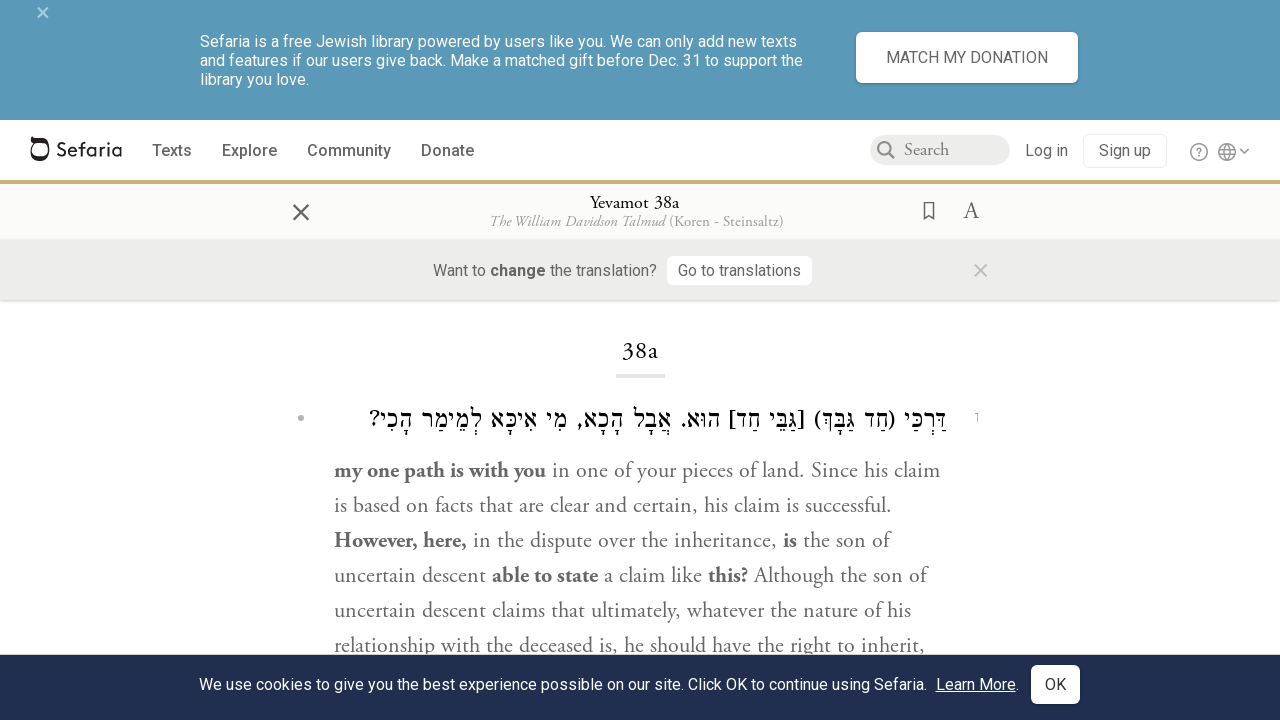

--- FILE ---
content_type: text/html; charset=utf-8
request_url: https://www.sefaria.org/Yevamot.38a
body_size: 14963
content:





<!DOCTYPE html>
<html>
<head>
    <title>Yevamot 38a</title>
    <meta charset="utf-8"/>
    <meta name="description" content="my one path is with you in one of your pieces of land. Since his claim is based on facts that are clear and certain, his claim is successful. However, here, in..."/>

    

    <link rel="search" type="application/opensearchdescription+xml" title="Sefaria Search" href="/static/files/opensearch.xml" />

    
    <link rel="alternate" href="https://www.sefaria.org/Yevamot.38a" hreflang="en" />
    <link rel="alternate" href="https://www.sefaria.org.il/Yevamot.38a" hreflang="he" />
    

    
    <link rel="canonical" href="https://www.sefaria.org/Yevamot.38a" />
    

    
        <meta property="og:type" content="website"/>
    

    
        <meta property="og:description" content="my one path is with you in one of your pieces of land. Since his claim is based on facts that are clear and certain, his claim is successful. However, here, in..."/>
        <meta property="og:image" content="https://www.sefaria.org/api/img-gen/Yevamot.38a?lang=&platform=facebook&ven=&vhe=" />
        <meta property="og:image:type" content="image/png" />
        <meta property="og:image:width" content="1200" />
        <meta property="og:image:height" content="630" />
    

    <meta property="og:title" content="Yevamot 38a" />
    <meta property="og:url" content="https://www.sefaria.org/Yevamot.38a" />

    <meta name="twitter:card" content="summary_large_image" />
    
    <meta name="twitter:site" content="@sefariaproject" />
    <meta name="twitter:title" content="Yevamot 38a" />
    <meta name="twitter:description" content="my one path is with you in one of your pieces of land. Since his claim is based on facts that are clear and certain, his claim is successful. However, here, in..." />
    <meta name="twitter:image" content="https://www.sefaria.org/api/img-gen/Yevamot.38a?lang=&platform=twitter&ven=&vhe=" />

    <meta name="apple-mobile-web-app-capable" content="yes">
    <meta name="apple-itunes-app" content="app-id=1163273965">
    <meta name="viewport" content="width=device-width, initial-scale=1, user-scalable=no" />

    <!-- https://realfavicongenerator.net -->
    <link rel="apple-touch-icon" sizes="180x180" href="/static/icons/apple-touch-icon.png?v=xQzLlLp7oR">
    <link rel="icon" type="image/png" sizes="32x32" href="/static/icons/favicon-32x32.png?v=xQzLlLp7oR">
    <link rel="icon" type="image/png" sizes="16x16" href="/static/icons/favicon-16x16.png?v=xQzLlLp7oR">
    <link rel="manifest" href="/static/icons/manifest.json?v=xQzLlLp7oR">
    <link rel="mask-icon" href="/static/icons/safari-pinned-tab.svg?v=xQzLlLp7oR" color="#273557">
    <link rel="shortcut icon" href="/static/icons/favicon.ico?v=xQzLlLp7oR">
    <meta name="theme-color" content="#273557">


    
    <script type="application/ld+json">{"@context": "http://schema.org", "@type": "BreadcrumbList", "itemListElement": [{"@type": "ListItem", "position": 1, "name": "Texts", "item": {"@id": "/texts"}}, {"@type": "ListItem", "position": 2, "name": "Talmud", "item": {"@id": "/texts/Talmud"}}, {"@type": "ListItem", "position": 3, "name": "Bavli", "item": {"@id": "/texts/Talmud/Bavli"}}, {"@type": "ListItem", "position": 4, "name": "Seder Nashim", "item": {"@id": "/texts/Talmud/Bavli/Seder Nashim"}}, {"@type": "ListItem", "position": 5, "name": "Yevamot", "item": {"@id": "/Yevamot"}}, {"@type": "ListItem", "position": 6, "name": "Daf 38a", "item": {"@id": "/Yevamot.38a"}}]}</script>
    

    

    <script src="https://ajax.googleapis.com/ajax/libs/webfont/1.6.26/webfont.js"></script>
    <script>
        WebFont.load({
          google: {
            families: ['Crimson Text:100,200,300,400,500,600,700,800,900'],
            text: 'ăǎġḥḤḫḳḲŏŠšṭżūẓŻāīēḗęîìi̧ ̆̄'
          },
          typekit: {
            id: 'aeg8div' // Adobe Garamond Pro
          }
        });
        WebFont.load({
          google: {
            families: ['Roboto:100,200,300,400,500,600,700,800,900', 'Heebo:100,200,300,400,500,600,700,800,900:hebrew'] // The dotted h causes Heebo not to load.
          }
        });
        WebFont.load({
          google: {
            families: ['Noto Sans Samaritan'],
            text: 'ࠀࠁࠂࠃࠄࠅࠆࠇࠈࠉࠊࠋࠌࠍࠎࠏࠐࠑࠒࠓࠔࠕ'
          }
        });
    </script>
    <script src="https://www.gstatic.com/charts/loader.js"></script>

    <link rel="stylesheet" href="/static/css/common.css">
    <link rel="stylesheet" href="/static/font-awesome/css/font-awesome.css">
    <link rel="stylesheet" href="/static/css/fonts.css">
    <link rel="stylesheet" type="text/css" href="/static/css/keyboard.css">
    <link rel="stylesheet" href="/static/css/s2.css">
    <link rel="stylesheet" href="/static/css/s2-print.css" media="print" />
    <!-- Specific styling to correct behavior of Unbounce banners -->
    <link rel="stylesheet" href="/static/css/unbounce-banner.css">

    
    
    

    <style>
        
    </style>


    
    <!-- Google Tag Manager -->
    <script>(function(w,d,s,l,i){w[l]=w[l]||[];w[l].push({'gtm.start':
    new Date().getTime(),event:'gtm.js'});var f=d.getElementsByTagName(s)[0],
    j=d.createElement(s),dl=l!='dataLayer'?'&l='+l:'';j.async=true;j.src=
    'https://www.googletagmanager.com/gtm.js?id='+i+dl;f.parentNode.insertBefore(j,f);
    })(window,document,'script','dataLayer',"GTM-NBGXSLP");</script>
    <!-- End Google Tag Manager -->

    <!-- Start VWO Async SmartCode -->
    <script type='text/javascript' id='vwoCode'>
    window._vwo_code=window._vwo_code || (function() {
    var account_id=682715,
    version = 1.5,
    settings_tolerance=2000,
    library_tolerance=2500,
    use_existing_jquery=false,
    is_spa=1,
    hide_element='body',
    hide_element_style = 'opacity:0 !important;filter:alpha(opacity=0) !important;background:none !important',
    /* DO NOT EDIT BELOW THIS LINE */
    f=false,d=document,vwoCodeEl=d.querySelector('#vwoCode'),code={use_existing_jquery:function(){return use_existing_jquery},library_tolerance:function(){return library_tolerance},hide_element_style:function(){return'{'+hide_element_style+'}'},finish:function(){if(!f){f=true;var e=d.getElementById('_vis_opt_path_hides');if(e)e.parentNode.removeChild(e)}},finished:function(){return f},load:function(e){var t=d.createElement('script');t.fetchPriority='high';t.src=e;t.type='text/javascript';t.innerText;t.onerror=function(){_vwo_code.finish()};d.getElementsByTagName('head')[0].appendChild(t)},getVersion:function(){return version},getMatchedCookies:function(e){var t=[];if(document.cookie){t=document.cookie.match(e)||[]}return t},getCombinationCookie:function(){var e=code.getMatchedCookies(/(?:^|;)\s?(_vis_opt_exp_\d+_combi=[^;$]*)/gi);e=e.map(function(e){try{var t=decodeURIComponent(e);if(!/_vis_opt_exp_\d+_combi=(?:\d+,?)+\s*$/.test(t)){return''}return t}catch(e){return''}});var i=[];e.forEach(function(e){var t=e.match(/([\d,]+)/g);t&&i.push(t.join('-'))});return i.join('|')},init:function(){if(d.URL.indexOf('__vwo_disable__')>-1)return;window.settings_timer=setTimeout(function(){_vwo_code.finish()},settings_tolerance);var e=d.createElement('style'),t=hide_element?hide_element+'{'+hide_element_style+'}':'',i=d.getElementsByTagName('head')[0];e.setAttribute('id','_vis_opt_path_hides');vwoCodeEl&&e.setAttribute('nonce',vwoCodeEl.nonce);e.setAttribute('type','text/css');if(e.styleSheet)e.styleSheet.cssText=t;else e.appendChild(d.createTextNode(t));i.appendChild(e);var n=this.getCombinationCookie();this.load('https://dev.visualwebsiteoptimizer.com/j.php?a='+account_id+'&u='+encodeURIComponent(d.URL)+'&f='+ +is_spa+'&vn='+version+(n?'&c='+n:''));return settings_timer}};window._vwo_settings_timer = code.init();return code;}());
    </script>
    <!-- End VWO Async SmartCode -->

    


    
    <!-- Hotjar Tracking Code for https://www.sefaria.org -->
    <script>
        (function(h,o,t,j,a,r){
            h.hj=h.hj||function(){(h.hj.q=h.hj.q||[]).push(arguments)};
            h._hjSettings={hjid:2695522,hjsv:6};
            a=o.getElementsByTagName('head')[0];
            r=o.createElement('script');r.async=1;
            r.src=t+h._hjSettings.hjid+j+h._hjSettings.hjsv;
            a.appendChild(r);
        })(window,document,'https://static.hotjar.com/c/hotjar-','.js?sv=');
    </script>
    
    
    <!-- Simple Analytics -->
    
    <script>
      window.sa_event = window.sa_event || function () {
        const a = [].slice.call(arguments);
        window.sa_event.q ? window.sa_event.q.push(a) : window.sa_event.q = [a];
      };
    </script>

    <!-- Unbounce Embed Code -->
    <script src="https://fd810a0513c94a16a52ef4d0d9b9c6c8.js.ubembed.com" async></script> 
</head>

<body class="interface-english ">
    
    <!-- Google Tag Manager (noscript) -->
    <noscript><iframe src="https://www.googletagmanager.com/ns.html?id=GTM-NBGXSLP"
    height="0" width="0" style="display:none;visibility:hidden"></iframe></noscript>
    <!-- End Google Tag Manager (noscript) -->
    



    

    <!--Sentry error reporting config-->
    <script>
      
        const sentryDSN = "https://87dd77e2991c48b4a69022eebb2e635f@o4505401832243200.ingest.sentry.io/4505402077675520";
      
    </script>
    <!--End Sentry error reporting config-->

    
    <!-- React will complain about whitespace -->
    <div id="s2"><div id="readerAppWrap"><div class="readerApp multiPanel interface-english"><div class="header" role="banner"><div class="headerInner"><div class="headerNavSection"><a class="home" href="/"><img src="/static/img/logo.svg" alt="Sefaria Logo"/></a><a href="/texts" class="textLink"><span class="int-en">Texts</span></a><a href="/topics" class="textLink"><span class="int-en">Explore</span></a><a href="/community" class="textLink"><span class="int-en">Community</span></a><a href="https://donate.sefaria.org/give/451346/#!/donation/checkout?c_src=Header" class="textLink donate" target="_blank"><span class="int-en">Donate</span></a></div><div class="headerLinksSection"><div class="search-container"><div id="searchBox" class="searchBox"><span class="readerNavMenuSearchButton"><img src="/static/icons/iconmonstr-magnifier-2.svg"/></span><input class="search serif keyboardInput" id="downshift-2032267-input" placeholder="Search" maxLength="75" title="Search for Texts or Keywords Here" aria-activedescendant="" aria-autocomplete="list" aria-controls="downshift-2032267-menu" aria-expanded="false" aria-labelledby="downshift-2032267-label" autoComplete="off" role="combobox" value=""/></div><div id="downshift-2032267-menu" role="listbox" aria-labelledby="downshift-2032267-label" class="autocomplete-dropdown"></div></div><div class="accountLinks anon"><a class="login loginLink" href="/login?next=/"><span class="int-en">Log in</span></a><a class="login signupLink" href="/register?next=/"><span class="int-en">Sign up</span></a><div class="help"><a href="https://help.sefaria.org/hc/en-us" target="_blank"><img src="/static/img/help.svg" alt="Help"/></a></div></div><div class="interfaceLinks"><a class="interfaceLinks-button"><img src="/static/icons/globe-wire.svg" alt="Toggle Interface Language Menu"/></a><div class="interfaceLinks-menu closed"><div class="interfaceLinks-header"><span class="int-en">Site Language</span></div><div class="interfaceLinks-options"><a class="interfaceLinks-option int-bi int-he " href="/interface/hebrew?next=/">עברית</a><a class="interfaceLinks-option int-bi int-en active" href="/interface/english?next=/">English</a></div></div></div></div></div></div><div id="panelWrapBox" class="" style="width:100%"><div class="readerPanelBox" style="width:100%;left:0%"><div class="readerPanel serif bilingual stacked light undefined" role="region" id="panel-0" data-anl-batch="{&quot;panel_number&quot;:1,&quot;content_lang&quot;:&quot;bilingual&quot;}"><div class="readerControlsOuter"><div class="categoryColorLine" style="background:var(--talmud-gold)"></div><header class="readerControls fullPanel"><div class="readerControlsInner"><div class="leftButtons"><a href="" class="readerNavMenuCloseButton" aria-label="Close" title="Close">×</a><div aria-label="" tabindex="0" class="saveButton" role="button" style="visibility:hidden"><img src="/static/icons/bookmark-filled.svg" alt=""/></div></div><div class="readerTextToc attributed"><div class="readerTextTocBox" role="heading" aria-level="1" aria-live="polite"><a href="Yevamot.38a" aria-label="Show Connection Panel contents for Yevamot 38a"><div class="readerControlsTitle"><h1 style="display:flex"><span class="contentSpan en" lang="en">Yevamot 38a</span><span class="contentSpan he" lang="he"></span></h1></div><div class="readerTextVersion"></div></a></div></div><div class="rightButtons"><div aria-label="Save &quot;Yevamot 38a&quot;" tabindex="0" class="saveButton tooltip-toggle" role="button"><img src="/static/icons/bookmark.svg" alt="Save &quot;Yevamot 38a&quot;"/></div><div class="dropdownMenu"><button class="dropdownButton"><div aria-label="Text display options" tabindex="0" class="readerOptionsTooltip tooltip-toggle" role="button"><a class="readerOptions" tabindex="0" role="button" aria-haspopup="true" aria-label="Toggle Reader Menu Display Settings"><span class="int-en"> <img src="/static/img/lang_icon_english.svg" alt="Toggle Reader Menu Display Settings"/></span></a></div></button><div class="dropdownLinks-menu closed"><div class="texts-properties-menu" role="dialog"><div class="show-source-translation-buttons" aria-label="Source-translation toggle"><div class="button"><label for="Source0"><span class="int-en">Source</span></label><input type="radio" id="Source0" name="languageOptions0" value="Source"/></div><div class="button"><label for="Translation0"><span class="int-en">Translation</span></label><input type="radio" id="Translation0" name="languageOptions0" value="Translation"/></div><div class="button"><label for="Source with Translation0"><span class="int-en">Source with Translation</span></label><input type="radio" id="Source with Translation0" checked="" name="languageOptions0" value="Source with Translation"/></div></div><div class="text-menu-border"></div><div class="layout-button-line" role="radiogroup" aria-label="text layout toggle"><span class="int-en">Layout</span><div class="layout-options"><div class="layout-button focus-visible"><div class="button"><label for="stacked0"><span class="int-en"></span></label><input type="radio" id="stacked0" checked="" name="layout-options" value="stacked" style="--url:url(/static/icons/bi-ltr-stacked.svg)"/></div></div><div class="layout-button focus-visible"><div class="button"><label for="heLeft0"><span class="int-en"></span></label><input type="radio" id="heLeft0" name="layout-options" value="heLeft" style="--url:url(/static/icons/bi-ltr-heLeft.svg)"/></div></div></div></div><div class="text-menu-border"></div><div class="font-size-line"><button class="font-size-button preventClosing" aria-label="Decrease font size"><img src="/static/icons/reduce_font.svg" alt=""/></button><span class="int-en">Font Size</span><button class="font-size-button preventClosing" aria-label="Decrease font size"><img src="/static/icons/enlarge_font.svg" alt=""/></button></div><div class="text-menu-border"></div></div></div></div></div></div></header><div class="readerControls transLangPrefSuggBann"><div class="readerControlsInner transLangPrefSuggBannInner sans-serif"><div class="transLangPrefCentered"><span class="int-en"> Want to <span class="bold">change</span> the translation?</span><div class="yesNoGroup"><button tabindex="0" class="yesNoButton" aria-label="Go to translations"><span class="int-en">Go to translations</span></button></div></div><a href="" class="readerNavMenuCloseButton" aria-label="Close" title="Close">×</a></div></div></div><div class="readerContent" style="font-size:62.5%"><div class="textColumn"><div class="textRange basetext loading"><div class="title"><div class="titleBox" role="heading" aria-level="2"><div class="loadingMessage sans-serif "><span class="int-en">Loading...</span></div></div></div><div class="text"><div class="textInner"></div></div></div><div class="loadingMessage sans-serif base next final"><span class="int-en"> </span></div></div></div></div></div></div></div></div></div>
    
    

    

    <div id="overlay"></div>

    <script src="https://unpkg.com/react@16/umd/react.production.min.js"></script>
    <script src="https://unpkg.com/react-dom@16/umd/react-dom.production.min.js"></script>
    <script src="https://cdnjs.cloudflare.com/ajax/libs/jquery/2.2.4/jquery.min.js"></script>
    <script src="https://cdnjs.cloudflare.com/ajax/libs/jqueryui/1.12.1/jquery-ui.js"></script>

    <script src="/static/js/lib/keyboard.js"></script>
    <script src="/static/js/analyticsEventTracker.js"></script>
    <script src="/data.1766188828.js"></script>

    <script>
      
      if (!window.jQuery) {
        console.log('loading jquery locally');
        document.write('<script src="/static/js/lib/jquery.js"><\/script><script src="/static/js/lib/jquery-ui.js"><\/script>');
      }
      if (!window.React) {
          console.log('loading react locally');
          document.write('<script src="/static/js/lib/react.development.js"><\/script><script src="/static/js/lib/react-dom.development.js"><\/script>');
      }

      var DJANGO_VARS = {
        props:         {"_uid": null, "_email": "", "slug": "", "is_moderator": false, "is_editor": false, "is_sustainer": false, "full_name": "", "profile_pic_url": "", "is_history_enabled": true, "translationLanguagePreference": null, "versionPrefsByCorpus": {}, "following": [], "blocking": [], "calendars": [{"title": {"en": "Parashat Hashavua", "he": "פרשת השבוע"}, "displayValue": {"en": "Miketz", "he": "מקץ"}, "url": "Genesis.41.1-44.17", "ref": "Genesis 41:1-44:17", "heRef": "בראשית מ״א:א׳-מ״ד:י״ז", "order": 1, "category": "Tanakh", "extraDetails": {"aliyot": ["Genesis 41:1-41:14", "Genesis 41:15-41:38", "Genesis 41:39-41:52", "Genesis 41:53-42:18", "Genesis 42:19-43:15", "Genesis 43:16-43:29", "Genesis 43:30-44:17", "Numbers 28:9-28:15", "Numbers 7:42-7:47"]}, "description": {"en": "Mikketz (“After”) follows Joseph as he interprets Pharaoh's dreams and rises to become second-in-command to Pharaoh. When Joseph’s brothers come to Egypt seeking food during a famine, Joseph accuses them of spying. He insists that they return with their youngest brother, Benjamin, and later plants a goblet in Benjamin’s bag.", "he": "בפרשת מקץ יוסף פותר את חלומותיו של פרעה ועולה לגדולה בתפקיד המשנה למלך. אחי יוסף מגיעים למצרים לקנות אוכל בשל הרעב הכבד השורר בארץ כנען, ויוסף מאשים אותם בריגול. הוא דורש שישובו למצרים עם אחיהם הצעיר בנימין. יוסף נותן להם אוכל ושולח אותם בשלום, אך מסתיר גביע כסף באמתחת בנימין ומאשים אותו בגנבה."}}, {"title": {"en": "Haftarah", "he": "הפטרה"}, "displayValue": {"en": "Zechariah 2:14-4:7", "he": "זכריה ב׳:י״ד-ד׳:ז׳"}, "url": "Zechariah.2.14-4.7", "ref": "Zechariah 2:14-4:7", "order": 2, "category": "Tanakh"}, {"title": {"en": "Daf Yomi", "he": "דף יומי"}, "displayValue": {"en": "Zevachim 96", "he": "זבחים צ״ו"}, "url": "Zevachim.96", "ref": "Zevachim 96", "order": 3, "category": "Talmud"}, {"title": {"en": "929", "he": "929"}, "displayValue": {"en": "Exodus 30 (80)", "he": "שמות ל׳ (80)"}, "url": "Exodus.30", "ref": "Exodus 30", "order": 4, "category": "Tanakh"}, {"title": {"en": "Daily Mishnah", "he": "משנה יומית"}, "displayValue": {"en": "Mishnah Bekhorot 6:8-9", "he": "משנה בכורות ו׳:ח׳-ט׳"}, "url": "Mishnah_Bekhorot.6.8-9", "ref": "Mishnah Bekhorot 6:8-9", "order": 5, "category": "Mishnah"}, {"title": {"en": "Daily Rambam", "he": "הרמב\"ם היומי"}, "displayValue": {"en": "Testimony 10", "he": "הלכות עדות י׳"}, "url": "Mishneh_Torah,_Testimony.10", "ref": "Mishneh Torah, Testimony 10", "order": 6, "category": "Halakhah"}, {"title": {"en": "Daily Rambam (3 Chapters)", "he": "הרמב\"ם היומי (3 פרקים)"}, "displayValue": {"en": "Borrowing and Deposit 6-8", "he": "הלכות שאלה ופיקדון ו׳-ח׳"}, "url": "Mishneh_Torah,_Borrowing_and_Deposit.6-8", "ref": "Mishneh Torah, Borrowing and Deposit 6-8", "order": 7, "category": "Halakhah"}, {"title": {"en": "Daf a Week", "he": "דף השבוע"}, "displayValue": {"en": "Nedarim 60", "he": "נדרים ס׳"}, "url": "Nedarim.60", "ref": "Nedarim 60", "order": 8, "category": "Talmud"}, {"title": {"en": "Halakhah Yomit", "he": "הלכה יומית"}, "displayValue": {"en": "Shulchan Arukh, Orach Chayim 126:4-127:2", "he": "שולחן ערוך, אורח חיים קכ״ו:ד׳-קכ״ז:ב׳"}, "url": "Shulchan_Arukh,_Orach_Chayim.126.4-127.2", "ref": "Shulchan Arukh, Orach Chayim 126:4-127:2", "order": 9, "category": "Halakhah"}, {"title": {"en": "Arukh HaShulchan Yomi", "he": "ערוך השולחן היומי"}, "displayValue": {"en": "Orach Chaim 217:2-218:5", "he": "אורח חיים רי״ז:ב׳-רי״ח:ה׳"}, "url": "Arukh_HaShulchan,_Orach_Chaim.217.2-218.5", "ref": "Arukh HaShulchan, Orach Chaim 217:2-218:5", "order": 10, "category": "Halakhah"}, {"title": {"en": "Tanakh Yomi", "he": "תנ\"ך יומי"}, "displayValue": {"en": "Samuel Seder 29", "he": "שמואל סדר כט"}, "url": "II_Samuel.15.37-17.19", "ref": "II Samuel 15:37-17:19", "order": 11, "category": "Tanakh"}, {"title": {"en": "Chok LeYisrael", "he": "חק לישראל"}, "displayValue": {"en": "Miketz", "he": "מקץ"}, "url": "collections/חק-לישראל?tag=Miketz", "order": 12, "category": "Tanakh"}, {"title": {"en": "Tanya Yomi", "he": "תניא יומי"}, "displayValue": {"en": "29 Kislev", "he": "כט כסלו"}, "url": "Tanya,_Part_I;_Likkutei_Amarim.4.11", "ref": "Tanya, Part I; Likkutei Amarim 4:11", "order": 15, "category": "Chasidut"}, {"title": {"en": "Yerushalmi Yomi", "he": "ירושלמי יומי"}, "displayValue": {"en": "Jerusalem Talmud Nazir 15", "he": "תלמוד ירושלמי נזיר טו"}, "url": "Jerusalem_Talmud_Nazir.3.5.7-7.2", "ref": "Jerusalem Talmud Nazir 3:5:7-7:2", "order": 16, "category": "Talmud"}], "notificationCount": 0, "notifications": [], "saved": {"loaded": false, "items": []}, "last_place": [], "last_cached": 1766188828.2217546, "multiPanel": true, "initialPath": "/Yevamot.38a", "interfaceLang": "english", "translation_language_preference_suggestion": null, "initialSettings": {"language": "bilingual", "layoutDefault": "segmented", "layoutTalmud": "continuous", "layoutTanakh": "segmented", "aliyotTorah": "aliyotOff", "vowels": "all", "punctuationTalmud": "punctuationOn", "biLayout": "stacked", "color": "light", "fontSize": 62.5}, "trendingTopics": [{"slug": "chanukkah", "count": 52, "author_count": 24, "he": "חנוכה", "en": "Chanukkah", "tag": "Chanukkah", "he_tag": "חנוכה"}, {"slug": "chanukah1", "count": 20, "author_count": 18, "he": "", "en": "Chanukah", "tag": "Chanukah", "he_tag": ""}, {"slug": "light", "count": 19, "author_count": 17, "he": "אור", "en": "Light", "tag": "Light", "he_tag": "אור"}, {"slug": "hanukkah", "count": 11, "author_count": 11, "he": "", "en": "Hanukkah", "tag": "Hanukkah", "he_tag": ""}, {"slug": "parashat-vayeshev", "count": 12, "author_count": 10, "he": "פרשת וישב", "en": "Parashat Vayeshev", "tag": "Parashat Vayeshev", "he_tag": "פרשת וישב"}], "numLibraryTopics": 5461, "_siteSettings": {"TORAH_SPECIFIC": true, "SITE_NAME": {"en": "Sefaria", "he": "ספריא"}, "LIBRARY_NAME": {"en": "The Sefaria Library", "he": "האוסף של ספריא"}, "SUPPORTED_TRANSLATION_LANGUAGES": ["en", "es", "fr", "de"], "COLLECTIONS_BUCKET": "sefaria-collection-images", "PROFILES_BUCKET": "sefaria-profile-pictures", "UGC_BUCKET": "sheet-user-uploaded-media", "TOPICS_BUCKET": "img.sefaria.org", "HELP_CENTER_URLS": {"EN_US": "https://help.sefaria.org/hc/en-us", "HE": "https://help.sefaria.org/hc/he", "GETTING_STARTED": "https://help.sefaria.org/hc/en-us/articles/21471911125020-Video-Guide-How-to-Get-Started-Navigating-the-Library"}}, "_debug": false, "headerMode": false, "initialPanels": [{"mode": "Text", "ref": "Yevamot 38a", "refs": ["Yevamot 38a"], "currVersions": {"en": {"languageFamilyName": "", "versionTitle": ""}, "he": {"languageFamilyName": "", "versionTitle": ""}}, "filter": null, "versionFilter": [], "selectedWords": null, "sidebarSearchQuery": null, "selectedNamedEntity": null, "selectedNamedEntityText": null, "settings": {"language": "bilingual"}, "text": {"versions": [{"status": "locked", "priority": 4.0, "license": "CC-BY-NC", "versionNotes": "Aramaic from The William Davidson digital edition of the <a href='https://www.korenpub.com/koren_en_usd/koren/talmud/koren-talmud-bavli-no.html'>Koren Noé Talmud</a>, with commentary by <a href='/adin-even-israel-steinsaltz'>Rabbi Adin Even-Israel Steinsaltz</a>\nNikud (vocalization) by <a href='https://dicta.org.il/'>Dicta - the Israel Center for Text Analysis</a>", "formatAsPoetry": "", "digitizedBySefaria": "", "method": "", "heversionSource": "", "versionUrl": "", "versionTitleInHebrew": "מהדורת וויליאם דייוידסון - ארמית המנוקד", "versionNotesInHebrew": "הטקסט הארמי של מהדורת וויליאם דייוידסון הדיגיטלית מתוך <a href='https://www.korenpub.com/koren_en_usd/koren/talmud/koren-talmud-bavli-no.html'>תלמוד קורן מהדורת נאה</a>, עם באור מאת <a href='/adin-even-israel-steinsaltz'>הרב אבן־ישראל (שטיינזלץ)</a>\nמנוקד על ידי <a href='https://dicta.org.il/'>דיקטה - המרכז הישראלי לניתוח טקסטים</a>", "shortVersionTitle": "", "shortVersionTitleInHebrew": "", "extendedNotes": "", "extendedNotesHebrew": "", "purchaseInformationImage": "", "purchaseInformationURL": "", "hasManuallyWrappedRefs": "", "language": "he", "versionSource": "https://korenpub.co.il/collections/the-noe-edition-koren-talmud-bavli-1", "versionTitle": "William Davidson Edition - Vocalized Aramaic", "actualLanguage": "he", "languageFamilyName": "hebrew", "isSource": true, "isPrimary": true, "direction": "rtl", "text": ["דַּרְכַּי (חַד גַּבָּךְ) [גַּבֵּי חַד] הוּא. אֲבָל הָכָא, מִי אִיכָּא לְמֵימַר הָכִי?", "<a href=\"/topics/rabbi-yirmeyah\" class=\"namedEntityLink\" data-slug=\"rabbi-yirmeyah\">וְרַבִּי יִרְמְיָה</a> אָמַר לָךְ: אֲנָא דַּאֲמַרִי אֲפִילּוּ לְרַבָּנַן, עַד כָּאן לָא קָאָמְרִי רַבָּנַן הָתָם, אֶלָּא מִשּׁוּם דְּאָמַר לֵיהּ: אִי שָׁתְקַתְּ — שָׁתְקַתְּ. וְאִי לָא, מַהְדַּרְנָא שְׁטָרָא לְמָרַיְיהוּ וְלָא מָצֵית לְאִשְׁתַּעוֹיֵי דִּינָא בַּהֲדַיְיהוּ, אֲבָל הָכָא — מִי אִיכָּא לְמֵימַר הָכִי?", "סָפֵק וְיָבָם שֶׁבָּאוּ לַחֲלוֹק בְּנִכְסֵי סָבָא. סָפֵק אָמַר: הַאי גַּבְרָא בַּר מִיתָנָא הוּא, וּפַלְגָא דִּידִי הוּא. יָבָם אָמַר: אַתְּ, בְּרַאי דִּידִי אַתְּ, וְלֵית לָךְ וְלָא מִידֵּי.", "הָוֵי יָבָם וַדַּאי, וְסָפֵק סָפֵק, וְאֵין סָפֵק מוֹצִיא מִידֵי וַדַּאי.", "סָפֵק וּבְנֵי יָבָם שֶׁבָּאוּ לַחֲלוֹק בְּנִכְסֵי סָבָא. סָפֵק אָמַר: הָהוּא גַּבְרָא בַּר מִיתָנָא הוּא, וּפַלְגָא דִּידִי הוּא. וּבְנֵי יָבָם אָמְרִי: אֲחוּנָא אַתְּ וּמְנָתָא אִית לָךְ בַּהֲדַן.", "פַּלְגָא דְּקָמוֹדֵי לְהוּ — שָׁקְלִי. תִּילְתָּא דְּקָא מוֹדוּ לֵיהּ — שָׁקֵל. פָּשׁ לְהוּ דַּנְקָא — הָוֵי מָמוֹן הַמּוּטָּל בְּסָפֵק וְחוֹלְקִין.", "סָבָא וְיָבָם בְּנִכְסֵי סָפֵק. אוֹ סָבָא וְסָפֵק בְּנִכְסֵי יָבָם —", "הָוֵי מָמוֹן הַמּוּטָּל בְּסָפֵק וְחוֹלְקִין.", "<big><strong>מַתְנִי׳</strong></big> שׁוֹמֶרֶת יָבָם שֶׁנָּפְלוּ לָהּ נְכָסִים — מוֹדִים בֵּית שַׁמַּאי וּבֵית הִלֵּל שֶׁמּוֹכֶרֶת וְנוֹתֶנֶת, וְקַיָּים.", "מֵתָה, מָה יַעֲשֶׂה בִּכְתוּבָּתָהּ, וּבִנְכָסִים הַנִּכְנָסִים וְיוֹצְאִין עִמָּהּ? בֵּית שַׁמַּאי אוֹמְרִים: יַחְלוֹקוּ יוֹרְשֵׁי הַבַּעַל עִם יוֹרְשֵׁי הָאָב. וּבֵית הִלֵּל אוֹמְרִים: נְכָסִים בְּחֶזְקָתָן. כְּתוּבָּה — בְּחֶזְקַת יוֹרְשֵׁי הַבַּעַל, נְכָסִים הַנִּכְנָסִים וְיוֹצְאִין עִמָּהּ — בְּחֶזְקַת יוֹרְשֵׁי הָאָב.", "כְּנָסָהּ — הֲרֵי הִיא כְּאִשְׁתּוֹ לְכׇל דָּבָר. וּבִלְבַד שֶׁתְּהֵא כְּתוּבָּ[תָ]הּ עַל נִכְסֵי בַּעְלָהּ הָרִאשׁוֹן.", "<big><strong>גְּמָ׳</strong></big> מַאי שְׁנָא רֵישָׁא דְּלָא פְּלִיגִי, וּמַאי שְׁנָא סֵיפָא דִּפְלִיגִי?", "אָמַר <a href=\"/topics/ulla\" class=\"namedEntityLink\" data-slug=\"ulla\">עוּלָּא</a>: רֵישָׁא דְּנָפְלָה כְּשֶׁהִיא אֲרוּסָה, וְסֵיפָא דְּנָפְלָה כְּשֶׁהִיא נְשׂוּאָה.", "וְקָסָבַר <a href=\"/topics/ulla\" class=\"namedEntityLink\" data-slug=\"ulla\">עוּלָּא</a>: זִיקַּת אֲרוּסָה עוֹשָׂה סְפֵק אֲרוּסָה,"], "sources": ["William Davidson Edition - Vocalized Aramaic", "William Davidson Edition - Vocalized Aramaic", "William Davidson Edition - Vocalized Aramaic", "William Davidson Edition - Vocalized Aramaic", "William Davidson Edition - Vocalized Aramaic", "William Davidson Edition - Vocalized Aramaic", "William Davidson Edition - Vocalized Aramaic", "William Davidson Edition - Vocalized Aramaic", "William Davidson Edition - Vocalized Aramaic", "William Davidson Edition - Vocalized Aramaic", "William Davidson Edition - Vocalized Aramaic", "William Davidson Edition - Vocalized Aramaic", "William Davidson Edition - Vocalized Aramaic", "William Davidson Edition - Vocalized Aramaic"]}, {"status": "locked", "priority": 2.0, "license": "CC-BY-NC", "versionNotes": "English from The William Davidson digital edition of the <a href='https://korenpub.com/collections/the-noe-edition-koren-talmud-bavli-1'>Koren Noé Talmud</a>, with commentary by <a href='/adin-even-israel-steinsaltz'>Rabbi Adin Even-Israel Steinsaltz</a>", "formatAsPoetry": "", "digitizedBySefaria": "", "method": "", "heversionSource": "", "versionUrl": "", "versionTitleInHebrew": "מהדורת וויליאם דייוידסון - אנגלית", "versionNotesInHebrew": "תרגום אנגלי של תלמוד מהדורת ויליאם דיוידסון מתוך מהדורת <a href='https://korenpub.com/collections/the-noe-edition-koren-talmud-bavli-1'>Noé</a> עם פירוש <a href='/adin-even-israel-steinsaltz'>הרב עדין אבן ישראל שטיינזלץ</a>, בהוצאת קורן ירושלים", "shortVersionTitle": "Koren - Steinsaltz", "shortVersionTitleInHebrew": "", "extendedNotes": "", "extendedNotesHebrew": "", "purchaseInformationImage": "https://storage.googleapis.com/sefaria-physical-editions/89a73a764aa494a3c80caefad40888fa.png", "purchaseInformationURL": "https://korenpub.com/collections/the-noe-edition-koren-talmud-bavli-1/products/vol-14-yevamot-1", "hasManuallyWrappedRefs": "", "language": "en", "versionSource": "https://korenpub.com/collections/the-noe-edition-koren-talmud-bavli-1", "versionTitle": "William Davidson Edition - English", "actualLanguage": "en", "languageFamilyName": "english", "isSource": false, "isPrimary": false, "direction": "ltr", "text": ["<b>my one path is with you</b> in one of your pieces of land. Since his claim is based on facts that are clear and certain, his claim is successful. <b>However, here,</b> in the dispute over the inheritance, <b>is</b> the son of uncertain descent <b>able to state</b> a claim like <b>this?</b> Although the son of uncertain descent claims that ultimately, whatever the nature of his relationship with the deceased is, he should have the right to inherit, nevertheless, since it is not actually known what that relationship is, his claim in reality is merely a composite of uncertain claims.", "<b>And <a href=\"/topics/rabbi-yirmeyah\" class=\"namedEntityLink\" data-slug=\"rabbi-yirmeyah\">Rabbi Yirmeya</a></b> could have <b>said to you: I stated</b> my ruling <b>even in accordance with</b> the opinion of <b>the Rabbis,</b> since perhaps <b>the Rabbis state</b> their ruling <b>only there,</b> in the case of the lost path, <b>because</b> the owner of the surrounding land <b>said to</b> the field owner: <b>If you</b> do not press your claim and <b>are silent,</b> then <b>be silent</b> and I will sell you the path at a reasonable price; <b>but if not,</b> then <b>I will return the bills</b> of purchase of the pieces of land <b>to their</b> previous <b>owners and</b> then <b>you will not be able to</b> successfully <b>engage in a legal dispute with them.</b> He is successful with this claim because it is within his power to return the fields and thereby recreate the original circumstances in which the owner of the field would forfeit the path. <b>However, here, are</b> the sons of the <i>yavam</i> <b>able to state</b> a claim like <b>this?</b> The original circumstance, in which the inheritance of the deceased had still not been divided, cannot be recreated. Therefore, a claim based on that circumstance will be unsuccessful.", "The Gemara brings another case, that of one of <b>uncertain</b> descent, who is either the son of the deceased or the son of the <i>yavam</i>, <b>and</b> the <b><i>yavam</i> who came to divide up</b> the <b>possessions of the grandfather,</b> i.e., the father of the <i>yavam</i> and the deceased, and each one made a claim to the inheritance. The son of <b>uncertain</b> descent <b>said: That man,</b> referring to himself, <b>is the son of the deceased, and</b> therefore <b>half</b> of the possessions <b>are mine</b> because the inheritance should be split between the two sons, i.e., the deceased and the <i>yavam</i>, and since I am the sole heir of the deceased, I should receive his portion. <b>The <i>yavam</i> said</b> to him: <b>You are my son, and</b> therefore <b>you have absolutely no</b> rights to the possessions; rather, I should receive all the inheritance. One half is mine because I am the grandfather’s son, and the other half, which would have gone to my deceased brother, I should receive by virtue of the fact that I consummated the levirate marriage with his widow.", "The Gemara rules on this case: This is a case in which <b>the <i>yavam</i> has a definite</b> claim because he is the grandfather’s son, <b>and</b> the son of <b>uncertain</b> descent has only <b>an uncertain</b> claim, and the <i>halakha</i> is that one with <b>an uncertain claim cannot extract</b> property <b>from</b> one who has <b>a definite</b> claim to it. Therefore, the <i>yavam</i> receives all the inheritance.", "The Gemara raises yet another case, that of one of <b>uncertain</b> descent, who is either the son of the deceased or the son of the <i>yavam</i>, <b>and the sons of the <i>yavam</i> who came to divide up</b> the <b>possessions of the grandfather,</b> and each one made a claim to the inheritance. The son of <b>uncertain</b> descent <b>said: That man,</b> referring to himself, <b>is the son of the deceased, and</b> therefore <b>half</b> of the possessions <b>are mine</b> because the inheritance should be split between the two sons, i.e., the deceased and the <i>yavam</i>, and since I am the lone heir of the deceased I should receive his portion. <b>And the sons of the <i>yavam</i> said: You are our brother, and</b> therefore <b>you</b> should <b>receive</b> only <b>a portion together with us.</b>", "The Gemara rules on this case: <b>The half</b> of the grandfather’s possessions <b>that</b> the son of uncertain descent <b>concedes</b> belongs <b>to them,</b> the sons of the <i>yavam</i>, <b>they take</b> for themselves. By claiming to be the son of the brother who died first, he forfeits any rights to the other brother’s portion. <b>The third</b> of the grandfather’s possessions <b>that</b> the sons of the <i>yavam</i> <b>concede</b> belong <b>to him,</b> the son of uncertain descent, <b>he takes</b> for himself. By claiming he is their brother, they admit that he should at least receive an equal portion to them, which would mean one-third if they are three. This <b>leaves them</b> with <b>one-sixth [<i>danka</i>]</b> of the possessions that <b>is property of uncertain ownership, and</b> so <b>they</b> should <b>divide</b> it <b>up</b> between them.", "The Gemara presents two additional cases. One is a case where a son of uncertain descent, who is either the son of the deceased or the son of the <i>yavam</i>, died, and <b>the grandfather and the <i>yavam</i></b> come to divide up the <b>possessions of the</b> son of <b>uncertain</b> descent. In the absence of any children, a father inherits from his son. The grandfather claims that the son of uncertain descent was actually the son of the deceased, and since the deceased has already died, the grandfather should be next in line to inherit from him. The <i>yavam</i> claims that the son of uncertain descent was his own son, and therefore he should inherit from him. <b>Or,</b> the second case is one in which the <i>yavam</i> died and <b>the grandfather and the</b> son of <b>uncertain</b> descent come to divide up the <b>possessions of the <i>yavam</i>.</b> The son of uncertain descent claims to be the lone son of the <i>yavam</i> and therefore he should inherit, whereas the grandfather claims that the son of uncertain descent was the son of the deceased and that the <i>yavam</i> died childless, and therefore the grandfather, who is the father of the <i>yavam</i>, should inherit from him.", "The Gemara rules in these cases: This <b>is</b> a case of <b>property of uncertain ownership, and</b> so <b>they</b> should <b>divide up</b> the possessions between them.", "<strong>MISHNA:</strong> With regard to <b>a widow waiting for her <i>yavam</i></b> to either consummate a levirate marriage or perform <i>ḥalitza</i> with her, i.e., a <i>yevama</i>, <b>to whom property was bequeathed: <a href=\"/topics/beit-shammai\" class=\"namedEntityLink\" data-slug=\"beit-shammai\">Beit Shammai</a> and <a href=\"/topics/beit-hillel\" class=\"namedEntityLink\" data-slug=\"beit-hillel\">Beit Hillel</a></b> both <b>agree that she may sell or give</b> away that property <i>ab initio</i>, <b>and</b> that if she did, the transfer <b>is valid.</b> Since she has only a levirate bond with the <i>yavam</i>, she retains total control of the property. This is in contrast to a betrothed woman, concerning whom <a href=\"/topics/beit-hillel\" class=\"namedEntityLink\" data-slug=\"beit-hillel\">Beit Hillel</a> rule that she may not sell such property because her betrothed also has rights to it (<i>Ketubot</i> 78a).", "If she <b>died, what should be done with</b> the money assured to her in <b>her marriage contract</b> by her deceased husband <b>and with</b> her <b>property that enters and leaves</b> the marriage <b>with her,</b> in which a husband only ever has a usufructuary interest? <b><a href=\"/topics/beit-shammai\" class=\"namedEntityLink\" data-slug=\"beit-shammai\">Beit Shammai</a> say: The husband’s heirs,</b> i.e., the <i>yavam</i>, who stands to inherit from the husband when he consummates the levirate marriage, <b>should divide up</b> the property <b>together with</b> her <b>father’s heirs,</b> i.e., the woman’s family. <b>And <a href=\"/topics/beit-hillel\" class=\"namedEntityLink\" data-slug=\"beit-hillel\">Beit Hillel</a> say:</b> The <b>property</b> retains <b>its</b> previous ownership <b>status.</b> Therefore, money assured to her in her <b>marriage contract</b> remains <b>in the possession of the husband’s heirs.</b> Since it was to be paid from the husband’s own property, the money is retained by his estate and passes to his heirs. And her <b>property that enters and leaves</b> the marriage <b>with her</b> remains <b>in the possession of the father’s heirs.</b> Since those properties belonged to her, upon her death they are inherited by her father or his heirs.", "If the <i>yavam</i> <b>consummated the levirate marriage with her, then</b> her legal status is <b>that of his wife in every sense,</b> and therefore the <i>yavam</i> has the same rights to her property as in a regular marriage. <b>And</b> the <b>only</b> exception to this is <b>that</b> her <b>marriage contract will</b> still <b>be</b> payable <b>from the property of her first husband</b> and not from the property of the <i>yavam</i>.", "<strong>GEMARA:</strong> The Gemara asks: <b>What is different</b> about <b>the first clause,</b> concerning a <i>yevama</i> who is still alive, <b>that</b> <a href=\"/topics/beit-shammai\" class=\"namedEntityLink\" data-slug=\"beit-shammai\">Beit Shammai</a> <b>do not disagree</b> with <a href=\"/topics/beit-hillel\" class=\"namedEntityLink\" data-slug=\"beit-hillel\">Beit Hillel</a> that the woman has full possession of the property since there is only a levirate bond but no marriage, <b>and what is different</b> about <b>the latter clause that</b> <a href=\"/topics/beit-shammai\" class=\"namedEntityLink\" data-slug=\"beit-shammai\">Beit Shammai</a> <b>disagree</b> with <a href=\"/topics/beit-hillel\" class=\"namedEntityLink\" data-slug=\"beit-hillel\">Beit Hillel</a> and rule that the <i>yavam</i> does take a share of the property, which would imply that the levirate bond alone is sufficient to afford the <i>yavam</i> rights over her property?", "<b><a href=\"/topics/ulla\" class=\"namedEntityLink\" data-slug=\"ulla\">Ulla</a> said:</b> The two clauses concern different cases: <b>The first clause</b> concerns a case <b>where she happened</b> before her <i>yavam</i> for levirate marriage at a time <b>when she was a betrothed woman</b> and only then did she come into the possession of property. Since when she was betrothed her husband did not have any rights to the property, neither does the <i>yavam</i>. <b>And the latter clause</b> concerns a case <b>where she happened</b> before her <i>yavam</i> at a time <b>when she was a married woman.</b> In such a case, were her husband still alive, he would have full rights to the property; therefore, so does the <i>yavam</i>.", "The Gemara explains: <b>And <a href=\"/topics/ulla\" class=\"namedEntityLink\" data-slug=\"ulla\">Ulla</a> holds</b> that a levirate <b>bond</b> formed <b>with a betrothed woman affords</b> her a status equivalent to <b>a woman</b> about whom there is an <b>uncertainty</b> whether she is <b>betrothed,</b>"]}], "missings": [], "available_langs": ["english", "german", "hebrew"], "available_versions": [{"status": "locked", "priority": 4.0, "license": "CC-BY-NC", "versionNotes": "Aramaic from The William Davidson digital edition of the <a href='https://www.korenpub.com/koren_en_usd/koren/talmud/koren-talmud-bavli-no.html'>Koren Noé Talmud</a>, with commentary by <a href='/adin-even-israel-steinsaltz'>Rabbi Adin Even-Israel Steinsaltz</a>\nNikud (vocalization) by <a href='https://dicta.org.il/'>Dicta - the Israel Center for Text Analysis</a>", "formatAsPoetry": "", "digitizedBySefaria": "", "method": "", "heversionSource": "", "versionUrl": "", "versionTitleInHebrew": "מהדורת וויליאם דייוידסון - ארמית המנוקד", "versionNotesInHebrew": "הטקסט הארמי של מהדורת וויליאם דייוידסון הדיגיטלית מתוך <a href='https://www.korenpub.com/koren_en_usd/koren/talmud/koren-talmud-bavli-no.html'>תלמוד קורן מהדורת נאה</a>, עם באור מאת <a href='/adin-even-israel-steinsaltz'>הרב אבן־ישראל (שטיינזלץ)</a>\nמנוקד על ידי <a href='https://dicta.org.il/'>דיקטה - המרכז הישראלי לניתוח טקסטים</a>", "shortVersionTitle": "", "shortVersionTitleInHebrew": "", "extendedNotes": "", "extendedNotesHebrew": "", "purchaseInformationImage": "", "purchaseInformationURL": "", "hasManuallyWrappedRefs": "", "language": "he", "title": "Yevamot", "versionSource": "https://korenpub.co.il/collections/the-noe-edition-koren-talmud-bavli-1", "versionTitle": "William Davidson Edition - Vocalized Aramaic", "actualLanguage": "he", "languageFamilyName": "hebrew", "isSource": true, "isPrimary": true, "direction": "rtl"}, {"status": "locked", "priority": 2.0, "license": "CC-BY-NC", "versionNotes": "English from The William Davidson digital edition of the <a href='https://korenpub.com/collections/the-noe-edition-koren-talmud-bavli-1'>Koren Noé Talmud</a>, with commentary by <a href='/adin-even-israel-steinsaltz'>Rabbi Adin Even-Israel Steinsaltz</a>", "formatAsPoetry": "", "digitizedBySefaria": "", "method": "", "heversionSource": "", "versionUrl": "", "versionTitleInHebrew": "מהדורת וויליאם דייוידסון - אנגלית", "versionNotesInHebrew": "תרגום אנגלי של תלמוד מהדורת ויליאם דיוידסון מתוך מהדורת <a href='https://korenpub.com/collections/the-noe-edition-koren-talmud-bavli-1'>Noé</a> עם פירוש <a href='/adin-even-israel-steinsaltz'>הרב עדין אבן ישראל שטיינזלץ</a>, בהוצאת קורן ירושלים", "shortVersionTitle": "Koren - Steinsaltz", "shortVersionTitleInHebrew": "", "extendedNotes": "", "extendedNotesHebrew": "", "purchaseInformationImage": "https://storage.googleapis.com/sefaria-physical-editions/89a73a764aa494a3c80caefad40888fa.png", "purchaseInformationURL": "https://korenpub.com/collections/the-noe-edition-koren-talmud-bavli-1/products/vol-14-yevamot-1", "hasManuallyWrappedRefs": "", "language": "en", "title": "Yevamot", "versionSource": "https://korenpub.com/collections/the-noe-edition-koren-talmud-bavli-1", "versionTitle": "William Davidson Edition - English", "actualLanguage": "en", "languageFamilyName": "english", "isSource": false, "isPrimary": false, "direction": "ltr"}, {"status": "locked", "priority": "", "license": "CC-BY-SA", "versionNotes": "", "formatAsPoetry": "", "digitizedBySefaria": "", "method": "", "heversionSource": "", "versionUrl": "", "versionTitleInHebrew": "תלמוד בבלי (ויקיטקסט)", "versionNotesInHebrew": "", "shortVersionTitle": "", "shortVersionTitleInHebrew": "", "extendedNotes": "", "extendedNotesHebrew": "", "purchaseInformationImage": "", "purchaseInformationURL": "", "hasManuallyWrappedRefs": "", "language": "he", "title": "Yevamot", "versionSource": "http://he.wikisource.org/wiki/%D7%AA%D7%9C%D7%9E%D7%95%D7%93_%D7%91%D7%91%D7%9C%D7%99", "versionTitle": "Wikisource Talmud Bavli", "actualLanguage": "he", "languageFamilyName": "hebrew", "isSource": true, "isPrimary": true, "direction": "rtl"}, {"status": "locked", "priority": "", "license": "CC-BY-NC", "versionNotes": "Aramaic from The William Davidson digital edition of the <a href='https://korenpub.co.il/collections/the-noe-edition-koren-talmud-bavli-1'>Koren Noé Talmud</a>, with commentary by <a href='/adin-even-israel-steinsaltz'>Rabbi Adin Even-Israel Steinsaltz</a>", "formatAsPoetry": "", "digitizedBySefaria": "", "method": "", "heversionSource": "", "versionUrl": "", "versionTitleInHebrew": "מהדורת וויליאם דייוידסון - ארמית", "versionNotesInHebrew": "טקסט ארמי של תלמוד מהדורת ויליאם דיוידסון מתוך מהדורת <a href='https://korenpub.co.il/collections/the-noe-edition-koren-talmud-bavli-1'>Noé</a> עם פירוש <a href='/adin-even-israel-steinsaltz'>הרב עדין אבן ישראל שטיינזלץ</a>, בהוצאת קורן ירושלים", "shortVersionTitle": "", "shortVersionTitleInHebrew": "", "extendedNotes": "", "extendedNotesHebrew": "", "purchaseInformationImage": "https://storage.googleapis.com/sefaria-physical-editions/0cc55dd00381a9be15337e0dc24b60ba.png", "purchaseInformationURL": "https://korenpub.com/collections/the-noe-edition-koren-talmud-bavli-1/products/vol-14-yevamot-1", "hasManuallyWrappedRefs": "", "language": "he", "title": "Yevamot", "versionSource": "https://korenpub.co.il/collections/the-noe-edition-koren-talmud-bavli-1", "versionTitle": "William Davidson Edition - Aramaic", "actualLanguage": "he", "languageFamilyName": "hebrew", "isSource": true, "isPrimary": true, "direction": "rtl"}, {"status": "", "priority": "", "license": "unknown", "versionNotes": "", "formatAsPoetry": "", "digitizedBySefaria": "", "method": "", "heversionSource": "", "versionUrl": "", "versionTitleInHebrew": "", "versionNotesInHebrew": "", "shortVersionTitle": "Lazarus Goldschmidt, 1929", "shortVersionTitleInHebrew": "", "extendedNotes": "", "extendedNotesHebrew": "", "purchaseInformationImage": "", "purchaseInformationURL": "", "hasManuallyWrappedRefs": "", "language": "en", "title": "Yevamot", "versionSource": "https://www.nli.org.il/he/books/NNL_ALEPH001042448/NLI", "versionTitle": "Talmud Bavli. German trans. by Lazarus Goldschmidt, 1929 [de]", "actualLanguage": "de", "languageFamilyName": "german", "isSource": false, "isPrimary": false, "direction": "ltr"}], "ref": "Yevamot 38a", "heRef": "יבמות ל״ח א", "sections": ["38a"], "toSections": ["38a"], "sectionRef": "Yevamot 38a", "heSectionRef": "יבמות ל״ח א", "firstAvailableSectionRef": "Yevamot 38a", "isSpanning": false, "next": "Yevamot 38b", "prev": "Yevamot 37b", "title": "Yevamot 38a", "book": "Yevamot", "heTitle": "יבמות", "primary_category": "Talmud", "type": "Talmud", "indexTitle": "Yevamot", "categories": ["Talmud", "Bavli", "Seder Nashim"], "heIndexTitle": "יבמות", "isComplex": false, "isDependant": false, "order": [13, 1], "collectiveTitle": "", "heCollectiveTitle": "", "alts": [], "lengths": [244, 3869], "length": 244, "textDepth": 2, "sectionNames": ["Daf", "Line"], "addressTypes": ["Talmud", "Integer"], "titleVariants": ["Talmud Yevamot", "Yevamoth", "Tractate Yevamot", "Masekhet Yevamot", "Yeb.", "Y’bamoth", "Yebamoth", "Yebamot", "BT Yevamot", "T.B. Jebamoth", "B. Yebamot", "T.B. Yebamoth", "T.B. Yebamot", "Yevamot"], "heTitleVariants": ["יבמות"], "index_offsets_by_depth": {}, "he": ["דַּרְכַּי (חַד גַּבָּךְ) [גַּבֵּי חַד] הוּא. אֲבָל הָכָא, מִי אִיכָּא לְמֵימַר הָכִי?", "<a href=\"/topics/rabbi-yirmeyah\" class=\"namedEntityLink\" data-slug=\"rabbi-yirmeyah\">וְרַבִּי יִרְמְיָה</a> אָמַר לָךְ: אֲנָא דַּאֲמַרִי אֲפִילּוּ לְרַבָּנַן, עַד כָּאן לָא קָאָמְרִי רַבָּנַן הָתָם, אֶלָּא מִשּׁוּם דְּאָמַר לֵיהּ: אִי שָׁתְקַתְּ — שָׁתְקַתְּ. וְאִי לָא, מַהְדַּרְנָא שְׁטָרָא לְמָרַיְיהוּ וְלָא מָצֵית לְאִשְׁתַּעוֹיֵי דִּינָא בַּהֲדַיְיהוּ, אֲבָל הָכָא — מִי אִיכָּא לְמֵימַר הָכִי?", "סָפֵק וְיָבָם שֶׁבָּאוּ לַחֲלוֹק בְּנִכְסֵי סָבָא. סָפֵק אָמַר: הַאי גַּבְרָא בַּר מִיתָנָא הוּא, וּפַלְגָא דִּידִי הוּא. יָבָם אָמַר: אַתְּ, בְּרַאי דִּידִי אַתְּ, וְלֵית לָךְ וְלָא מִידֵּי.", "הָוֵי יָבָם וַדַּאי, וְסָפֵק סָפֵק, וְאֵין סָפֵק מוֹצִיא מִידֵי וַדַּאי.", "סָפֵק וּבְנֵי יָבָם שֶׁבָּאוּ לַחֲלוֹק בְּנִכְסֵי סָבָא. סָפֵק אָמַר: הָהוּא גַּבְרָא בַּר מִיתָנָא הוּא, וּפַלְגָא דִּידִי הוּא. וּבְנֵי יָבָם אָמְרִי: אֲחוּנָא אַתְּ וּמְנָתָא אִית לָךְ בַּהֲדַן.", "פַּלְגָא דְּקָמוֹדֵי לְהוּ — שָׁקְלִי. תִּילְתָּא דְּקָא מוֹדוּ לֵיהּ — שָׁקֵל. פָּשׁ לְהוּ דַּנְקָא — הָוֵי מָמוֹן הַמּוּטָּל בְּסָפֵק וְחוֹלְקִין.", "סָבָא וְיָבָם בְּנִכְסֵי סָפֵק. אוֹ סָבָא וְסָפֵק בְּנִכְסֵי יָבָם —", "הָוֵי מָמוֹן הַמּוּטָּל בְּסָפֵק וְחוֹלְקִין.", "<big><strong>מַתְנִי׳</strong></big> שׁוֹמֶרֶת יָבָם שֶׁנָּפְלוּ לָהּ נְכָסִים — מוֹדִים בֵּית שַׁמַּאי וּבֵית הִלֵּל שֶׁמּוֹכֶרֶת וְנוֹתֶנֶת, וְקַיָּים.", "מֵתָה, מָה יַעֲשֶׂה בִּכְתוּבָּתָהּ, וּבִנְכָסִים הַנִּכְנָסִים וְיוֹצְאִין עִמָּהּ? בֵּית שַׁמַּאי אוֹמְרִים: יַחְלוֹקוּ יוֹרְשֵׁי הַבַּעַל עִם יוֹרְשֵׁי הָאָב. וּבֵית הִלֵּל אוֹמְרִים: נְכָסִים בְּחֶזְקָתָן. כְּתוּבָּה — בְּחֶזְקַת יוֹרְשֵׁי הַבַּעַל, נְכָסִים הַנִּכְנָסִים וְיוֹצְאִין עִמָּהּ — בְּחֶזְקַת יוֹרְשֵׁי הָאָב.", "כְּנָסָהּ — הֲרֵי הִיא כְּאִשְׁתּוֹ לְכׇל דָּבָר. וּבִלְבַד שֶׁתְּהֵא כְּתוּבָּ[תָ]הּ עַל נִכְסֵי בַּעְלָהּ הָרִאשׁוֹן.", "<big><strong>גְּמָ׳</strong></big> מַאי שְׁנָא רֵישָׁא דְּלָא פְּלִיגִי, וּמַאי שְׁנָא סֵיפָא דִּפְלִיגִי?", "אָמַר <a href=\"/topics/ulla\" class=\"namedEntityLink\" data-slug=\"ulla\">עוּלָּא</a>: רֵישָׁא דְּנָפְלָה כְּשֶׁהִיא אֲרוּסָה, וְסֵיפָא דְּנָפְלָה כְּשֶׁהִיא נְשׂוּאָה.", "וְקָסָבַר <a href=\"/topics/ulla\" class=\"namedEntityLink\" data-slug=\"ulla\">עוּלָּא</a>: זִיקַּת אֲרוּסָה עוֹשָׂה סְפֵק אֲרוּסָה,"], "text": ["<b>my one path is with you</b> in one of your pieces of land. Since his claim is based on facts that are clear and certain, his claim is successful. <b>However, here,</b> in the dispute over the inheritance, <b>is</b> the son of uncertain descent <b>able to state</b> a claim like <b>this?</b> Although the son of uncertain descent claims that ultimately, whatever the nature of his relationship with the deceased is, he should have the right to inherit, nevertheless, since it is not actually known what that relationship is, his claim in reality is merely a composite of uncertain claims.", "<b>And <a href=\"/topics/rabbi-yirmeyah\" class=\"namedEntityLink\" data-slug=\"rabbi-yirmeyah\">Rabbi Yirmeya</a></b> could have <b>said to you: I stated</b> my ruling <b>even in accordance with</b> the opinion of <b>the Rabbis,</b> since perhaps <b>the Rabbis state</b> their ruling <b>only there,</b> in the case of the lost path, <b>because</b> the owner of the surrounding land <b>said to</b> the field owner: <b>If you</b> do not press your claim and <b>are silent,</b> then <b>be silent</b> and I will sell you the path at a reasonable price; <b>but if not,</b> then <b>I will return the bills</b> of purchase of the pieces of land <b>to their</b> previous <b>owners and</b> then <b>you will not be able to</b> successfully <b>engage in a legal dispute with them.</b> He is successful with this claim because it is within his power to return the fields and thereby recreate the original circumstances in which the owner of the field would forfeit the path. <b>However, here, are</b> the sons of the <i>yavam</i> <b>able to state</b> a claim like <b>this?</b> The original circumstance, in which the inheritance of the deceased had still not been divided, cannot be recreated. Therefore, a claim based on that circumstance will be unsuccessful.", "The Gemara brings another case, that of one of <b>uncertain</b> descent, who is either the son of the deceased or the son of the <i>yavam</i>, <b>and</b> the <b><i>yavam</i> who came to divide up</b> the <b>possessions of the grandfather,</b> i.e., the father of the <i>yavam</i> and the deceased, and each one made a claim to the inheritance. The son of <b>uncertain</b> descent <b>said: That man,</b> referring to himself, <b>is the son of the deceased, and</b> therefore <b>half</b> of the possessions <b>are mine</b> because the inheritance should be split between the two sons, i.e., the deceased and the <i>yavam</i>, and since I am the sole heir of the deceased, I should receive his portion. <b>The <i>yavam</i> said</b> to him: <b>You are my son, and</b> therefore <b>you have absolutely no</b> rights to the possessions; rather, I should receive all the inheritance. One half is mine because I am the grandfather’s son, and the other half, which would have gone to my deceased brother, I should receive by virtue of the fact that I consummated the levirate marriage with his widow.", "The Gemara rules on this case: This is a case in which <b>the <i>yavam</i> has a definite</b> claim because he is the grandfather’s son, <b>and</b> the son of <b>uncertain</b> descent has only <b>an uncertain</b> claim, and the <i>halakha</i> is that one with <b>an uncertain claim cannot extract</b> property <b>from</b> one who has <b>a definite</b> claim to it. Therefore, the <i>yavam</i> receives all the inheritance.", "The Gemara raises yet another case, that of one of <b>uncertain</b> descent, who is either the son of the deceased or the son of the <i>yavam</i>, <b>and the sons of the <i>yavam</i> who came to divide up</b> the <b>possessions of the grandfather,</b> and each one made a claim to the inheritance. The son of <b>uncertain</b> descent <b>said: That man,</b> referring to himself, <b>is the son of the deceased, and</b> therefore <b>half</b> of the possessions <b>are mine</b> because the inheritance should be split between the two sons, i.e., the deceased and the <i>yavam</i>, and since I am the lone heir of the deceased I should receive his portion. <b>And the sons of the <i>yavam</i> said: You are our brother, and</b> therefore <b>you</b> should <b>receive</b> only <b>a portion together with us.</b>", "The Gemara rules on this case: <b>The half</b> of the grandfather’s possessions <b>that</b> the son of uncertain descent <b>concedes</b> belongs <b>to them,</b> the sons of the <i>yavam</i>, <b>they take</b> for themselves. By claiming to be the son of the brother who died first, he forfeits any rights to the other brother’s portion. <b>The third</b> of the grandfather’s possessions <b>that</b> the sons of the <i>yavam</i> <b>concede</b> belong <b>to him,</b> the son of uncertain descent, <b>he takes</b> for himself. By claiming he is their brother, they admit that he should at least receive an equal portion to them, which would mean one-third if they are three. This <b>leaves them</b> with <b>one-sixth [<i>danka</i>]</b> of the possessions that <b>is property of uncertain ownership, and</b> so <b>they</b> should <b>divide</b> it <b>up</b> between them.", "The Gemara presents two additional cases. One is a case where a son of uncertain descent, who is either the son of the deceased or the son of the <i>yavam</i>, died, and <b>the grandfather and the <i>yavam</i></b> come to divide up the <b>possessions of the</b> son of <b>uncertain</b> descent. In the absence of any children, a father inherits from his son. The grandfather claims that the son of uncertain descent was actually the son of the deceased, and since the deceased has already died, the grandfather should be next in line to inherit from him. The <i>yavam</i> claims that the son of uncertain descent was his own son, and therefore he should inherit from him. <b>Or,</b> the second case is one in which the <i>yavam</i> died and <b>the grandfather and the</b> son of <b>uncertain</b> descent come to divide up the <b>possessions of the <i>yavam</i>.</b> The son of uncertain descent claims to be the lone son of the <i>yavam</i> and therefore he should inherit, whereas the grandfather claims that the son of uncertain descent was the son of the deceased and that the <i>yavam</i> died childless, and therefore the grandfather, who is the father of the <i>yavam</i>, should inherit from him.", "The Gemara rules in these cases: This <b>is</b> a case of <b>property of uncertain ownership, and</b> so <b>they</b> should <b>divide up</b> the possessions between them.", "<strong>MISHNA:</strong> With regard to <b>a widow waiting for her <i>yavam</i></b> to either consummate a levirate marriage or perform <i>ḥalitza</i> with her, i.e., a <i>yevama</i>, <b>to whom property was bequeathed: <a href=\"/topics/beit-shammai\" class=\"namedEntityLink\" data-slug=\"beit-shammai\">Beit Shammai</a> and <a href=\"/topics/beit-hillel\" class=\"namedEntityLink\" data-slug=\"beit-hillel\">Beit Hillel</a></b> both <b>agree that she may sell or give</b> away that property <i>ab initio</i>, <b>and</b> that if she did, the transfer <b>is valid.</b> Since she has only a levirate bond with the <i>yavam</i>, she retains total control of the property. This is in contrast to a betrothed woman, concerning whom <a href=\"/topics/beit-hillel\" class=\"namedEntityLink\" data-slug=\"beit-hillel\">Beit Hillel</a> rule that she may not sell such property because her betrothed also has rights to it (<i>Ketubot</i> 78a).", "If she <b>died, what should be done with</b> the money assured to her in <b>her marriage contract</b> by her deceased husband <b>and with</b> her <b>property that enters and leaves</b> the marriage <b>with her,</b> in which a husband only ever has a usufructuary interest? <b><a href=\"/topics/beit-shammai\" class=\"namedEntityLink\" data-slug=\"beit-shammai\">Beit Shammai</a> say: The husband’s heirs,</b> i.e., the <i>yavam</i>, who stands to inherit from the husband when he consummates the levirate marriage, <b>should divide up</b> the property <b>together with</b> her <b>father’s heirs,</b> i.e., the woman’s family. <b>And <a href=\"/topics/beit-hillel\" class=\"namedEntityLink\" data-slug=\"beit-hillel\">Beit Hillel</a> say:</b> The <b>property</b> retains <b>its</b> previous ownership <b>status.</b> Therefore, money assured to her in her <b>marriage contract</b> remains <b>in the possession of the husband’s heirs.</b> Since it was to be paid from the husband’s own property, the money is retained by his estate and passes to his heirs. And her <b>property that enters and leaves</b> the marriage <b>with her</b> remains <b>in the possession of the father’s heirs.</b> Since those properties belonged to her, upon her death they are inherited by her father or his heirs.", "If the <i>yavam</i> <b>consummated the levirate marriage with her, then</b> her legal status is <b>that of his wife in every sense,</b> and therefore the <i>yavam</i> has the same rights to her property as in a regular marriage. <b>And</b> the <b>only</b> exception to this is <b>that</b> her <b>marriage contract will</b> still <b>be</b> payable <b>from the property of her first husband</b> and not from the property of the <i>yavam</i>.", "<strong>GEMARA:</strong> The Gemara asks: <b>What is different</b> about <b>the first clause,</b> concerning a <i>yevama</i> who is still alive, <b>that</b> <a href=\"/topics/beit-shammai\" class=\"namedEntityLink\" data-slug=\"beit-shammai\">Beit Shammai</a> <b>do not disagree</b> with <a href=\"/topics/beit-hillel\" class=\"namedEntityLink\" data-slug=\"beit-hillel\">Beit Hillel</a> that the woman has full possession of the property since there is only a levirate bond but no marriage, <b>and what is different</b> about <b>the latter clause that</b> <a href=\"/topics/beit-shammai\" class=\"namedEntityLink\" data-slug=\"beit-shammai\">Beit Shammai</a> <b>disagree</b> with <a href=\"/topics/beit-hillel\" class=\"namedEntityLink\" data-slug=\"beit-hillel\">Beit Hillel</a> and rule that the <i>yavam</i> does take a share of the property, which would imply that the levirate bond alone is sufficient to afford the <i>yavam</i> rights over her property?", "<b><a href=\"/topics/ulla\" class=\"namedEntityLink\" data-slug=\"ulla\">Ulla</a> said:</b> The two clauses concern different cases: <b>The first clause</b> concerns a case <b>where she happened</b> before her <i>yavam</i> for levirate marriage at a time <b>when she was a betrothed woman</b> and only then did she come into the possession of property. Since when she was betrothed her husband did not have any rights to the property, neither does the <i>yavam</i>. <b>And the latter clause</b> concerns a case <b>where she happened</b> before her <i>yavam</i> at a time <b>when she was a married woman.</b> In such a case, were her husband still alive, he would have full rights to the property; therefore, so does the <i>yavam</i>.", "The Gemara explains: <b>And <a href=\"/topics/ulla\" class=\"namedEntityLink\" data-slug=\"ulla\">Ulla</a> holds</b> that a levirate <b>bond</b> formed <b>with a betrothed woman affords</b> her a status equivalent to <b>a woman</b> about whom there is an <b>uncertainty</b> whether she is <b>betrothed,</b>"], "updateFromAPI": true}}], "initialTab": null, "initialPanelCap": 1, "initialQuery": null, "initialNavigationCategories": null, "initialNavigationTopicCategory": null, "initialNavigationTopicTitle": null},
        contentLang:   "bilingual",
        inReaderApp:   true,
        static_url:    /static/,
      };

      
          var STRAPI_INSTANCE =  "https://cms.sefaria.org:443";
      

      
    </script>

    
      <!-- Google tag (gtag.js) -->
          <script async src="https://www.googletagmanager.com/gtag/js?id=G-5S6RP1RFZ2"></script>
          <script>
            window.dataLayer = window.dataLayer || [];
            function gtag(){dataLayer.push(arguments);}
            gtag('js', new Date());
            gtag('config', 'G-5S6RP1RFZ2', {
              'user_id': DJANGO_VARS.props ? DJANGO_VARS.props._uid : null,
              'traffic_type': DJANGO_VARS.props && DJANGO_VARS.props._email.includes('sefaria.org') ? 'sefariaemail' : null,
              'site_lang': 'english',
            });

            <!-- attach analyticsEventTracker -->
            AnalyticsEventTracker.attach("#s2, #staticContentWrapper", ['click', 'scrollIntoView', 'toggle', 'mouseover', 'input', 'inputStart']);
          </script>
      <!-- End Google tag -->
    


    <script src="/static/bundles/client/client-b85920bbdb7cd07bd9df.js" ></script>

    
    
    <!-- Default metadata for Simple Analytics -->
    <script>
      const SESSION_KEY = 'sa_custom_session_id';
      if (sessionStorage.getItem(SESSION_KEY) === null) {
        sessionStorage.setItem(SESSION_KEY, crypto.randomUUID());
      }
      const SA_KEY = 'sa_id';
      if (localStorage.getItem(SA_KEY) === null) {
        localStorage.setItem(SA_KEY, crypto.randomUUID());
      }
      sa_metadata = {
        logged_in: Boolean(DJANGO_VARS.props._uid),
        interface_lang: DJANGO_VARS.props.interfaceLang === 'hebrew' ? 'he' : 'en',
        device_type: DJANGO_VARS.props.multiPanel ? 'desktop' : 'mobile',
        user_type: Sefaria.isReturningVisitor() ? 'old' : 'new',
        custom_session_id: sessionStorage.getItem(SESSION_KEY),
        sefaria_id: localStorage.getItem(SA_KEY),
        ...(DJANGO_VARS.props._email.includes('sefaria.org') && { traffic_type: 'sefaria_email' })
      };
    </script>

    
    <script 
      defer 
      data-hostname="sefaria.org" 
      data-collect-dnt="true" 
      src="https://scripts.simpleanalyticscdn.com/latest.js">
    </script>
    
</body>
</html>


--- FILE ---
content_type: application/javascript
request_url: https://prism.app-us1.com/?a=27769750&u=https%3A%2F%2Fwww.sefaria.org%2FYevamot.38a%3Flang%3Dbi
body_size: 117
content:
window.visitorGlobalObject=window.visitorGlobalObject||window.prismGlobalObject;window.visitorGlobalObject.setVisitorId('b3d531c7-4795-497e-830a-702af8a85b49', '27769750');window.visitorGlobalObject.setWhitelistedServices('', '27769750');